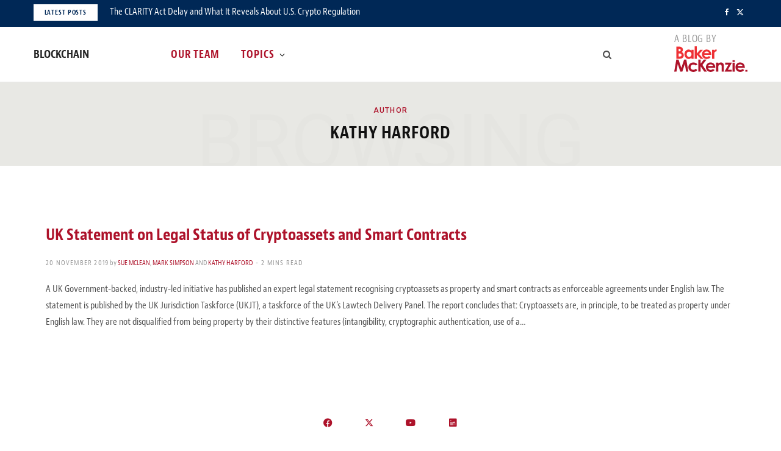

--- FILE ---
content_type: text/html; charset=UTF-8
request_url: https://blockchain.bakermckenzie.com/author/kathy-harford/
body_size: 13601
content:
<!DOCTYPE html>
<html lang="en-US">

<head>

	<meta charset="UTF-8" />
	<meta http-equiv="x-ua-compatible" content="ie=edge" />
	<meta name="viewport" content="width=device-width, initial-scale=1" />
	<link rel="profile" href="http://gmpg.org/xfn/11" />
	
	<meta name='robots' content='index, follow, max-image-preview:large' />

	<!-- This site is optimized with the Yoast SEO Premium plugin v26.7 (Yoast SEO v26.7) - https://yoast.com/wordpress/plugins/seo/ -->
	<title>Kathy Harford, Author at Blockchain</title>
	<meta property="og:locale" content="en_US" />
	<meta property="og:type" content="profile" />
	<meta property="og:title" content="Kathy Harford, Author at Blockchain" />
	<meta property="og:url" content="https://blockchain.bakermckenzie.com/author/kathy-harford/" />
	<meta property="og:site_name" content="Blockchain" />
	<meta name="twitter:card" content="summary_large_image" />
	<script type="application/ld+json" class="yoast-schema-graph">{"@context":"https://schema.org","@graph":[{"@type":"WebSite","@id":"https://blockchain.bakermckenzie.com/#website","url":"https://blockchain.bakermckenzie.com/","name":"Blockchain","description":"","potentialAction":[{"@type":"SearchAction","target":{"@type":"EntryPoint","urlTemplate":"https://blockchain.bakermckenzie.com/?s={search_term_string}"},"query-input":{"@type":"PropertyValueSpecification","valueRequired":true,"valueName":"search_term_string"}}],"inLanguage":"en-US"}]}</script>
	<!-- / Yoast SEO Premium plugin. -->


<link rel='dns-prefetch' href='//fonts.googleapis.com' />
<link rel="alternate" type="application/rss+xml" title="Blockchain &raquo; Feed" href="https://blockchain.bakermckenzie.com/feed/" />
<link rel="alternate" type="application/rss+xml" title="Blockchain &raquo; Comments Feed" href="https://blockchain.bakermckenzie.com/comments/feed/" />
<link rel="alternate" type="application/rss+xml" title="Blockchain &raquo; Posts by Kathy Harford Feed" href="https://blockchain.bakermckenzie.com/author/kathy-harford/feed/" />
<style id='wp-img-auto-sizes-contain-inline-css' type='text/css'>
img:is([sizes=auto i],[sizes^="auto," i]){contain-intrinsic-size:3000px 1500px}
/*# sourceURL=wp-img-auto-sizes-contain-inline-css */
</style>
<link rel='stylesheet' id='contentberg-core-css' href='https://blockchain.bakermckenzie.com/wp-content/themes/contentberg/style.css?ver=3d4b11f6ee2a89fd5ace87c910cee04b' type='text/css' media='all' />
<style id='wp-emoji-styles-inline-css' type='text/css'>

	img.wp-smiley, img.emoji {
		display: inline !important;
		border: none !important;
		box-shadow: none !important;
		height: 1em !important;
		width: 1em !important;
		margin: 0 0.07em !important;
		vertical-align: -0.1em !important;
		background: none !important;
		padding: 0 !important;
	}
/*# sourceURL=wp-emoji-styles-inline-css */
</style>
<style id='wp-block-library-inline-css' type='text/css'>
:root{
  --wp-block-synced-color:#7a00df;
  --wp-block-synced-color--rgb:122, 0, 223;
  --wp-bound-block-color:var(--wp-block-synced-color);
  --wp-editor-canvas-background:#ddd;
  --wp-admin-theme-color:#007cba;
  --wp-admin-theme-color--rgb:0, 124, 186;
  --wp-admin-theme-color-darker-10:#006ba1;
  --wp-admin-theme-color-darker-10--rgb:0, 107, 160.5;
  --wp-admin-theme-color-darker-20:#005a87;
  --wp-admin-theme-color-darker-20--rgb:0, 90, 135;
  --wp-admin-border-width-focus:2px;
}
@media (min-resolution:192dpi){
  :root{
    --wp-admin-border-width-focus:1.5px;
  }
}
.wp-element-button{
  cursor:pointer;
}

:root .has-very-light-gray-background-color{
  background-color:#eee;
}
:root .has-very-dark-gray-background-color{
  background-color:#313131;
}
:root .has-very-light-gray-color{
  color:#eee;
}
:root .has-very-dark-gray-color{
  color:#313131;
}
:root .has-vivid-green-cyan-to-vivid-cyan-blue-gradient-background{
  background:linear-gradient(135deg, #00d084, #0693e3);
}
:root .has-purple-crush-gradient-background{
  background:linear-gradient(135deg, #34e2e4, #4721fb 50%, #ab1dfe);
}
:root .has-hazy-dawn-gradient-background{
  background:linear-gradient(135deg, #faaca8, #dad0ec);
}
:root .has-subdued-olive-gradient-background{
  background:linear-gradient(135deg, #fafae1, #67a671);
}
:root .has-atomic-cream-gradient-background{
  background:linear-gradient(135deg, #fdd79a, #004a59);
}
:root .has-nightshade-gradient-background{
  background:linear-gradient(135deg, #330968, #31cdcf);
}
:root .has-midnight-gradient-background{
  background:linear-gradient(135deg, #020381, #2874fc);
}
:root{
  --wp--preset--font-size--normal:16px;
  --wp--preset--font-size--huge:42px;
}

.has-regular-font-size{
  font-size:1em;
}

.has-larger-font-size{
  font-size:2.625em;
}

.has-normal-font-size{
  font-size:var(--wp--preset--font-size--normal);
}

.has-huge-font-size{
  font-size:var(--wp--preset--font-size--huge);
}

.has-text-align-center{
  text-align:center;
}

.has-text-align-left{
  text-align:left;
}

.has-text-align-right{
  text-align:right;
}

.has-fit-text{
  white-space:nowrap !important;
}

#end-resizable-editor-section{
  display:none;
}

.aligncenter{
  clear:both;
}

.items-justified-left{
  justify-content:flex-start;
}

.items-justified-center{
  justify-content:center;
}

.items-justified-right{
  justify-content:flex-end;
}

.items-justified-space-between{
  justify-content:space-between;
}

.screen-reader-text{
  border:0;
  clip-path:inset(50%);
  height:1px;
  margin:-1px;
  overflow:hidden;
  padding:0;
  position:absolute;
  width:1px;
  word-wrap:normal !important;
}

.screen-reader-text:focus{
  background-color:#ddd;
  clip-path:none;
  color:#444;
  display:block;
  font-size:1em;
  height:auto;
  left:5px;
  line-height:normal;
  padding:15px 23px 14px;
  text-decoration:none;
  top:5px;
  width:auto;
  z-index:100000;
}
html :where(.has-border-color){
  border-style:solid;
}

html :where([style*=border-top-color]){
  border-top-style:solid;
}

html :where([style*=border-right-color]){
  border-right-style:solid;
}

html :where([style*=border-bottom-color]){
  border-bottom-style:solid;
}

html :where([style*=border-left-color]){
  border-left-style:solid;
}

html :where([style*=border-width]){
  border-style:solid;
}

html :where([style*=border-top-width]){
  border-top-style:solid;
}

html :where([style*=border-right-width]){
  border-right-style:solid;
}

html :where([style*=border-bottom-width]){
  border-bottom-style:solid;
}

html :where([style*=border-left-width]){
  border-left-style:solid;
}
html :where(img[class*=wp-image-]){
  height:auto;
  max-width:100%;
}
:where(figure){
  margin:0 0 1em;
}

html :where(.is-position-sticky){
  --wp-admin--admin-bar--position-offset:var(--wp-admin--admin-bar--height, 0px);
}

@media screen and (max-width:600px){
  html :where(.is-position-sticky){
    --wp-admin--admin-bar--position-offset:0px;
  }
}

/*# sourceURL=wp-block-library-inline-css */
</style><style id='global-styles-inline-css' type='text/css'>
:root{--wp--preset--aspect-ratio--square: 1;--wp--preset--aspect-ratio--4-3: 4/3;--wp--preset--aspect-ratio--3-4: 3/4;--wp--preset--aspect-ratio--3-2: 3/2;--wp--preset--aspect-ratio--2-3: 2/3;--wp--preset--aspect-ratio--16-9: 16/9;--wp--preset--aspect-ratio--9-16: 9/16;--wp--preset--color--black: #000000;--wp--preset--color--cyan-bluish-gray: #abb8c3;--wp--preset--color--white: #ffffff;--wp--preset--color--pale-pink: #f78da7;--wp--preset--color--vivid-red: #cf2e2e;--wp--preset--color--luminous-vivid-orange: #ff6900;--wp--preset--color--luminous-vivid-amber: #fcb900;--wp--preset--color--light-green-cyan: #7bdcb5;--wp--preset--color--vivid-green-cyan: #00d084;--wp--preset--color--pale-cyan-blue: #8ed1fc;--wp--preset--color--vivid-cyan-blue: #0693e3;--wp--preset--color--vivid-purple: #9b51e0;--wp--preset--gradient--vivid-cyan-blue-to-vivid-purple: linear-gradient(135deg,rgb(6,147,227) 0%,rgb(155,81,224) 100%);--wp--preset--gradient--light-green-cyan-to-vivid-green-cyan: linear-gradient(135deg,rgb(122,220,180) 0%,rgb(0,208,130) 100%);--wp--preset--gradient--luminous-vivid-amber-to-luminous-vivid-orange: linear-gradient(135deg,rgb(252,185,0) 0%,rgb(255,105,0) 100%);--wp--preset--gradient--luminous-vivid-orange-to-vivid-red: linear-gradient(135deg,rgb(255,105,0) 0%,rgb(207,46,46) 100%);--wp--preset--gradient--very-light-gray-to-cyan-bluish-gray: linear-gradient(135deg,rgb(238,238,238) 0%,rgb(169,184,195) 100%);--wp--preset--gradient--cool-to-warm-spectrum: linear-gradient(135deg,rgb(74,234,220) 0%,rgb(151,120,209) 20%,rgb(207,42,186) 40%,rgb(238,44,130) 60%,rgb(251,105,98) 80%,rgb(254,248,76) 100%);--wp--preset--gradient--blush-light-purple: linear-gradient(135deg,rgb(255,206,236) 0%,rgb(152,150,240) 100%);--wp--preset--gradient--blush-bordeaux: linear-gradient(135deg,rgb(254,205,165) 0%,rgb(254,45,45) 50%,rgb(107,0,62) 100%);--wp--preset--gradient--luminous-dusk: linear-gradient(135deg,rgb(255,203,112) 0%,rgb(199,81,192) 50%,rgb(65,88,208) 100%);--wp--preset--gradient--pale-ocean: linear-gradient(135deg,rgb(255,245,203) 0%,rgb(182,227,212) 50%,rgb(51,167,181) 100%);--wp--preset--gradient--electric-grass: linear-gradient(135deg,rgb(202,248,128) 0%,rgb(113,206,126) 100%);--wp--preset--gradient--midnight: linear-gradient(135deg,rgb(2,3,129) 0%,rgb(40,116,252) 100%);--wp--preset--font-size--small: 13px;--wp--preset--font-size--medium: 20px;--wp--preset--font-size--large: 36px;--wp--preset--font-size--x-large: 42px;--wp--preset--spacing--20: 0.44rem;--wp--preset--spacing--30: 0.67rem;--wp--preset--spacing--40: 1rem;--wp--preset--spacing--50: 1.5rem;--wp--preset--spacing--60: 2.25rem;--wp--preset--spacing--70: 3.38rem;--wp--preset--spacing--80: 5.06rem;--wp--preset--shadow--natural: 6px 6px 9px rgba(0, 0, 0, 0.2);--wp--preset--shadow--deep: 12px 12px 50px rgba(0, 0, 0, 0.4);--wp--preset--shadow--sharp: 6px 6px 0px rgba(0, 0, 0, 0.2);--wp--preset--shadow--outlined: 6px 6px 0px -3px rgb(255, 255, 255), 6px 6px rgb(0, 0, 0);--wp--preset--shadow--crisp: 6px 6px 0px rgb(0, 0, 0);}:where(.is-layout-flex){gap: 0.5em;}:where(.is-layout-grid){gap: 0.5em;}body .is-layout-flex{display: flex;}.is-layout-flex{flex-wrap: wrap;align-items: center;}.is-layout-flex > :is(*, div){margin: 0;}body .is-layout-grid{display: grid;}.is-layout-grid > :is(*, div){margin: 0;}:where(.wp-block-columns.is-layout-flex){gap: 2em;}:where(.wp-block-columns.is-layout-grid){gap: 2em;}:where(.wp-block-post-template.is-layout-flex){gap: 1.25em;}:where(.wp-block-post-template.is-layout-grid){gap: 1.25em;}.has-black-color{color: var(--wp--preset--color--black) !important;}.has-cyan-bluish-gray-color{color: var(--wp--preset--color--cyan-bluish-gray) !important;}.has-white-color{color: var(--wp--preset--color--white) !important;}.has-pale-pink-color{color: var(--wp--preset--color--pale-pink) !important;}.has-vivid-red-color{color: var(--wp--preset--color--vivid-red) !important;}.has-luminous-vivid-orange-color{color: var(--wp--preset--color--luminous-vivid-orange) !important;}.has-luminous-vivid-amber-color{color: var(--wp--preset--color--luminous-vivid-amber) !important;}.has-light-green-cyan-color{color: var(--wp--preset--color--light-green-cyan) !important;}.has-vivid-green-cyan-color{color: var(--wp--preset--color--vivid-green-cyan) !important;}.has-pale-cyan-blue-color{color: var(--wp--preset--color--pale-cyan-blue) !important;}.has-vivid-cyan-blue-color{color: var(--wp--preset--color--vivid-cyan-blue) !important;}.has-vivid-purple-color{color: var(--wp--preset--color--vivid-purple) !important;}.has-black-background-color{background-color: var(--wp--preset--color--black) !important;}.has-cyan-bluish-gray-background-color{background-color: var(--wp--preset--color--cyan-bluish-gray) !important;}.has-white-background-color{background-color: var(--wp--preset--color--white) !important;}.has-pale-pink-background-color{background-color: var(--wp--preset--color--pale-pink) !important;}.has-vivid-red-background-color{background-color: var(--wp--preset--color--vivid-red) !important;}.has-luminous-vivid-orange-background-color{background-color: var(--wp--preset--color--luminous-vivid-orange) !important;}.has-luminous-vivid-amber-background-color{background-color: var(--wp--preset--color--luminous-vivid-amber) !important;}.has-light-green-cyan-background-color{background-color: var(--wp--preset--color--light-green-cyan) !important;}.has-vivid-green-cyan-background-color{background-color: var(--wp--preset--color--vivid-green-cyan) !important;}.has-pale-cyan-blue-background-color{background-color: var(--wp--preset--color--pale-cyan-blue) !important;}.has-vivid-cyan-blue-background-color{background-color: var(--wp--preset--color--vivid-cyan-blue) !important;}.has-vivid-purple-background-color{background-color: var(--wp--preset--color--vivid-purple) !important;}.has-black-border-color{border-color: var(--wp--preset--color--black) !important;}.has-cyan-bluish-gray-border-color{border-color: var(--wp--preset--color--cyan-bluish-gray) !important;}.has-white-border-color{border-color: var(--wp--preset--color--white) !important;}.has-pale-pink-border-color{border-color: var(--wp--preset--color--pale-pink) !important;}.has-vivid-red-border-color{border-color: var(--wp--preset--color--vivid-red) !important;}.has-luminous-vivid-orange-border-color{border-color: var(--wp--preset--color--luminous-vivid-orange) !important;}.has-luminous-vivid-amber-border-color{border-color: var(--wp--preset--color--luminous-vivid-amber) !important;}.has-light-green-cyan-border-color{border-color: var(--wp--preset--color--light-green-cyan) !important;}.has-vivid-green-cyan-border-color{border-color: var(--wp--preset--color--vivid-green-cyan) !important;}.has-pale-cyan-blue-border-color{border-color: var(--wp--preset--color--pale-cyan-blue) !important;}.has-vivid-cyan-blue-border-color{border-color: var(--wp--preset--color--vivid-cyan-blue) !important;}.has-vivid-purple-border-color{border-color: var(--wp--preset--color--vivid-purple) !important;}.has-vivid-cyan-blue-to-vivid-purple-gradient-background{background: var(--wp--preset--gradient--vivid-cyan-blue-to-vivid-purple) !important;}.has-light-green-cyan-to-vivid-green-cyan-gradient-background{background: var(--wp--preset--gradient--light-green-cyan-to-vivid-green-cyan) !important;}.has-luminous-vivid-amber-to-luminous-vivid-orange-gradient-background{background: var(--wp--preset--gradient--luminous-vivid-amber-to-luminous-vivid-orange) !important;}.has-luminous-vivid-orange-to-vivid-red-gradient-background{background: var(--wp--preset--gradient--luminous-vivid-orange-to-vivid-red) !important;}.has-very-light-gray-to-cyan-bluish-gray-gradient-background{background: var(--wp--preset--gradient--very-light-gray-to-cyan-bluish-gray) !important;}.has-cool-to-warm-spectrum-gradient-background{background: var(--wp--preset--gradient--cool-to-warm-spectrum) !important;}.has-blush-light-purple-gradient-background{background: var(--wp--preset--gradient--blush-light-purple) !important;}.has-blush-bordeaux-gradient-background{background: var(--wp--preset--gradient--blush-bordeaux) !important;}.has-luminous-dusk-gradient-background{background: var(--wp--preset--gradient--luminous-dusk) !important;}.has-pale-ocean-gradient-background{background: var(--wp--preset--gradient--pale-ocean) !important;}.has-electric-grass-gradient-background{background: var(--wp--preset--gradient--electric-grass) !important;}.has-midnight-gradient-background{background: var(--wp--preset--gradient--midnight) !important;}.has-small-font-size{font-size: var(--wp--preset--font-size--small) !important;}.has-medium-font-size{font-size: var(--wp--preset--font-size--medium) !important;}.has-large-font-size{font-size: var(--wp--preset--font-size--large) !important;}.has-x-large-font-size{font-size: var(--wp--preset--font-size--x-large) !important;}
/*# sourceURL=global-styles-inline-css */
</style>
<style id='core-block-supports-inline-css' type='text/css'>
/**
 * Core styles: block-supports
 */

/*# sourceURL=core-block-supports-inline-css */
</style>

<style id='classic-theme-styles-inline-css' type='text/css'>
/**
 * These rules are needed for backwards compatibility.
 * They should match the button element rules in the base theme.json file.
 */
.wp-block-button__link {
	color: #ffffff;
	background-color: #32373c;
	border-radius: 9999px; /* 100% causes an oval, but any explicit but really high value retains the pill shape. */

	/* This needs a low specificity so it won't override the rules from the button element if defined in theme.json. */
	box-shadow: none;
	text-decoration: none;

	/* The extra 2px are added to size solids the same as the outline versions.*/
	padding: calc(0.667em + 2px) calc(1.333em + 2px);

	font-size: 1.125em;
}

.wp-block-file__button {
	background: #32373c;
	color: #ffffff;
	text-decoration: none;
}

/*# sourceURL=/wp-includes/css/classic-themes.css */
</style>
<link rel='stylesheet' id='mpp_gutenberg-css' href='https://blockchain.bakermckenzie.com/wp-content/plugins/metronet-profile-picture/dist/blocks.style.build.css?ver=3b68bc3a960acb3490882d9ca04e51af' type='text/css' media='all' />
<link rel='stylesheet' id='contact-form-7-css' href='https://blockchain.bakermckenzie.com/wp-content/plugins/contact-form-7/includes/css/styles.css?ver=7f51b54a3fc05c25effb04f483552de7' type='text/css' media='all' />
<link rel='stylesheet' id='contentberg-fonts-css' href='https://fonts.googleapis.com/css?family=Roboto%3A400%2C500%2C700%7CPT+Serif%3A400%2C400i%2C600%7CIBM+Plex+Serif%3A500' type='text/css' media='all' />
<link rel='stylesheet' id='contentberg-icons-css' href='https://blockchain.bakermckenzie.com/wp-content/themes/contentberg/css/icons/icons.css?ver=3d4b11f6ee2a89fd5ace87c910cee04b' type='text/css' media='all' />
<link rel='stylesheet' id='contentberg-lightbox-css' href='https://blockchain.bakermckenzie.com/wp-content/themes/contentberg/css/lightbox.css?ver=3d4b11f6ee2a89fd5ace87c910cee04b' type='text/css' media='all' />
<link rel='stylesheet' id='style_login_widget-css' href='https://blockchain.bakermckenzie.com/wp-content/plugins/miniorange-oauth-oidc-single-sign-on/resources/css/style_login_widget.css?ver=6e0728ebb67d668afa587a54f804e703' type='text/css' media='all' />
<link rel='stylesheet' id='contentberg-child-css' href='https://blockchain.bakermckenzie.com/wp-content/themes/contentberg-child/style.css?ver=3d4b11f6ee2a89fd5ace87c910cee04b' type='text/css' media='all' />
<script type="text/javascript" src="https://blockchain.bakermckenzie.com/wp-includes/js/jquery/jquery.js?ver=8a0c4faa9771445189035ca844487507" id="jquery-core-js"></script>
<script type="text/javascript" src="https://blockchain.bakermckenzie.com/wp-includes/js/jquery/jquery-migrate.js?ver=83e266cb1712b47c265f77a8f9e18451" id="jquery-migrate-js"></script>
<link rel="https://api.w.org/" href="https://blockchain.bakermckenzie.com/wp-json/" /><link rel="alternate" title="JSON" type="application/json" href="https://blockchain.bakermckenzie.com/wp-json/wp/v2/users/545" /><link rel="EditURI" type="application/rsd+xml" title="RSD" href="https://blockchain.bakermckenzie.com/xmlrpc.php?rsd" />
<!-- Google tag (gtag.js) -->
<script async src="https://www.googletagmanager.com/gtag/js?id=G-ZHHM0BDCNW"></script>
<script>
	window.dataLayer = window.dataLayer || [];
	function gtag(){dataLayer.push(arguments);}
	gtag('js', new Date());

	gtag('config', 'G-ZHHM0BDCNW');
</script><script>var Sphere_Plugin = {"ajaxurl":"https:\/\/blockchain.bakermckenzie.com\/wp-admin\/admin-ajax.php"};</script>
		<script>
		var BunyadSchemeKey = 'bunyad-scheme';
		(() => {
			const d = document.documentElement;
			const c = d.classList;
			var scheme = localStorage.getItem(BunyadSchemeKey);
			
			if (scheme) {
				d.dataset.origClass = c;
				scheme === 'dark' ? c.remove('s-light', 'site-s-light') : c.remove('s-dark', 'site-s-dark');
				c.add('site-s-' + scheme, 's-' + scheme);
			}
		})();
		</script>
		<!-- BEGIN Adobe Fonts for WordPress --><!-- END Adobe Fonts for WordPress --><noscript><style> .wpb_animate_when_almost_visible { opacity: 1; }</style></noscript>
</head>

<body class="archive author author-kathy-harford author-545 wp-theme-contentberg wp-child-theme-contentberg-child no-sidebar has-lb wpb-js-composer js-comp-ver-6.9.0 vc_responsive">


<div class="main-wrap">

	
		
		
<header id="main-head" class="main-head head-nav-below has-search-overlay compact">

	
	<div class="top-bar dark top-bar-b cf">
	
		<div class="top-bar-content" data-sticky-bar="smart">
			<div class="wrap cf">
			
			<span class="mobile-nav"><i class="tsi tsi-bars"></i></span>
			
						
			<div class="posts-ticker">
				<span class="heading">Latest Posts</span>

				<ul>
										
										
						<li><a href="https://blockchain.bakermckenzie.com/2026/01/16/the-clarity-act-delay-and-what-it-reveals-about-u-s-crypto-regulation/" title="The CLARITY Act Delay and What It Reveals About U.S. Crypto Regulation">The CLARITY Act Delay and What It Reveals About U.S. Crypto Regulation</a></li>
					
										
						<li><a href="https://blockchain.bakermckenzie.com/2026/01/06/in-a-case-that-other-celebrities-paid-to-settle-mark-cuban-is-successful-in-having-the-lawsuit-dismissed/" title="In a Case That Other Celebrities Paid to Settle, Mark Cuban is Successful in Having the Lawsuit Dismissed">In a Case That Other Celebrities Paid to Settle, Mark Cuban is Successful in Having the Lawsuit Dismissed</a></li>
					
										
						<li><a href="https://blockchain.bakermckenzie.com/2025/12/29/sec-provides-guidance-on-the-custody-of-crypto-asset-securities-by-broker-dealers/" title="SEC Provides Guidance on the Custody of Crypto Asset Securities by Broker-Dealers">SEC Provides Guidance on the Custody of Crypto Asset Securities by Broker-Dealers</a></li>
					
										
						<li><a href="https://blockchain.bakermckenzie.com/2025/12/16/texas-becomes-first-state-to-make-bitcoin-reserve-purchase/" title="Texas Becomes First State to Make Bitcoin Reserve Purchase">Texas Becomes First State to Make Bitcoin Reserve Purchase</a></li>
					
										
						<li><a href="https://blockchain.bakermckenzie.com/2025/12/10/cftc-announcement-paves-the-way-for-spot-crypto-trading-on-u-s-regulated-exchanges/" title="CFTC Announcement Paves the Way for Spot Crypto Trading on U.S. Regulated Exchanges">CFTC Announcement Paves the Way for Spot Crypto Trading on U.S. Regulated Exchanges</a></li>
					
										
						<li><a href="https://blockchain.bakermckenzie.com/2025/11/24/australian-securities-and-investments-commission-releases-key-updates-to-digital-asset-guidance-in-info-225-and-issues-no-action-letter/" title="Australian Securities and Investments Commission Releases Key Updates to Digital Asset Guidance in INFO 225 and Issues No Action Letter">Australian Securities and Investments Commission Releases Key Updates to Digital Asset Guidance in INFO 225 and Issues No Action Letter</a></li>
					
										
						<li><a href="https://blockchain.bakermckenzie.com/2025/11/18/the-canadian-federal-government-2025-budget-proposes-to-create-a-legislative-regime-governing-fiat-backed-stablecoins/" title="The Canadian Federal Government 2025 Budget Proposes to Create a Legislative Regime Governing Fiat-backed Stablecoins">The Canadian Federal Government 2025 Budget Proposes to Create a Legislative Regime Governing Fiat-backed Stablecoins</a></li>
					
										
						<li><a href="https://blockchain.bakermckenzie.com/2025/11/06/csa-issues-reminder-on-crypto-lending-rules/" title="CSA Issues Reminder on Crypto Lending Rules">CSA Issues Reminder on Crypto Lending Rules</a></li>
					
										
									</ul>
			</div>
			
						
						
			
							
			<div class="actions">
				<div class="search-action cf">
				
					
	
	<form method="get" class="search-form" action="https://blockchain.bakermckenzie.com/">
		<span class="screen-reader-text">Search for:</span>

		<button type="submit" class="search-submit"><i class="tsi tsi-search"></i></button>
		<input type="search" class="search-field" name="s" placeholder="Search" value="" required />
								
	</form>

					
				</div>
			</div>
			
						
			
			
	
		<ul class="social-icons cf">
		
					
			<li><a href="https://www.facebook.com/officialbakermckenzie/" class="tsi tsi-facebook" target="_blank"><span class="visuallyhidden">Facebook</span></a></li>
									
					
			<li><a href="https://twitter.com/bakermckenzie" class="tsi tsi-twitter" target="_blank"><span class="visuallyhidden">X (Twitter)</span></a></li>
									
					
		</ul>
	
								
			</div>			
		</div>
		
	</div>

	<div class="inner inner-head" data-sticky-bar="smart">
				<div class="wrap cf">
						<a class="blog-by-baker-logo" href="https://www.bakermckenzie.com"></a>
		
				<div class="title ts-logo">
		
		<a href="https://blockchain.bakermckenzie.com/" title="Blockchain" rel="home">
		
					
			<span class="text-logo">Blockchain</span>
			
				
		</a>
	
	</div>	
			<div class="navigation-wrap inline">
								
				<nav class="navigation inline light" data-sticky-bar="smart">
					<div class="menu-categories-menu-container"><ul id="menu-categories-menu" class="menu"><li id="menu-item-575" class="menu-item menu-item-type-post_type menu-item-object-page menu-item-575"><a href="https://blockchain.bakermckenzie.com/our-team/">Our Team</a></li>
<li id="menu-item-576" class="menu-item menu-item-type-custom menu-item-object-custom menu-item-has-children menu-item-576"><a href="#">Topics</a>
<ul class="sub-menu">
	<li id="menu-item-49" class="menu-item menu-item-type-taxonomy menu-item-object-category menu-cat-9 menu-item-49"><a href="https://blockchain.bakermckenzie.com/category/cryptocurrency/">Cryptocurrency</a></li>
	<li id="menu-item-50" class="menu-item menu-item-type-taxonomy menu-item-object-category menu-cat-10 menu-item-50"><a href="https://blockchain.bakermckenzie.com/category/ico/">ICO</a></li>
	<li id="menu-item-100" class="menu-item menu-item-type-taxonomy menu-item-object-category menu-cat-11 menu-item-100"><a href="https://blockchain.bakermckenzie.com/category/litigation/">Litigation</a></li>
	<li id="menu-item-51" class="menu-item menu-item-type-taxonomy menu-item-object-category menu-cat-13 menu-item-51"><a href="https://blockchain.bakermckenzie.com/category/sec/">SEC</a></li>
	<li id="menu-item-52" class="menu-item menu-item-type-taxonomy menu-item-object-category menu-cat-14 menu-item-52"><a href="https://blockchain.bakermckenzie.com/category/securities/">Securities</a></li>
</ul>
</li>
		
		<li class="nav-icons">
			
			
			
						
			<a href="#" title="Search" class="search-link"><i class="tsi tsi-search"></i></a>
			
			<div class="search-box-overlay">
				
	
	<form method="get" class="search-form" action="https://blockchain.bakermckenzie.com/">
		<span class="screen-reader-text">Search for:</span>

		<button type="submit" class="search-submit"><i class="tsi tsi-search"></i></button>
		<input type="search" class="search-field" name="s" placeholder="Type and press enter" value="" required />
								
	</form>

			</div>
			
					</li>
		
		</ul></div>				</nav>
				
							</div>
			
		</div>

		<div class="sub-nav-wrap wrap">
			
		</div>
	</div>

</header> <!-- .main-head -->

	
		
	
	<div class="archive-head">
	
			
			
		
		
			
		<span class="sub-title">Author</span>
		<h2 class="title">Kathy Harford</h2>
		
		<i class="background">Browsing</i>
		
			
	</div>

	
	<div class="main wrap">
		<div class="ts-row cf">
			<div class="col-8 main-content cf">
		
			
<div class="posts-container posts-large cf">


	<div class="posts-wrap">
	
			
		
<article id="post-544" class="post-main large-post post-544 post type-post status-publish format-standard category-cryptoassets category-smart-contracts category-uk">
	
	<header class="post-header cf">

						
		<div class="featured">
		
								<div class="default-hero-image">
											</div>

					</div>		
			<div class="post-meta post-meta-b">
		
			
		
					
			
			<h2 class="post-title-alt">
							
					<a href="https://blockchain.bakermckenzie.com/2019/11/20/uk-statement-on-legal-status-of-cryptoassets-and-smart-contracts/">UK Statement on Legal Status of Cryptoassets and Smart Contracts</a>
					
							</h2>
			
				
		<div class="below">
		
							<a href="https://blockchain.bakermckenzie.com/2019/11/20/uk-statement-on-legal-status-of-cryptoassets-and-smart-contracts/" class="meta-item date-link"><time class="post-date" datetime="2019-11-20T14:44:10+00:00">20 November 2019</time></a>
						
					
				<span class="post-author"><span class="by">by</span> <a href="https://blockchain.bakermckenzie.com/author/sue-mclean/" title="Posts by Sue McLean" class="author url fn" rel="author">Sue McLean</a>, <a href="https://blockchain.bakermckenzie.com/author/mark-simpson/" title="Posts by Mark Simpson" class="author url fn" rel="author">Mark Simpson</a> and <a href="https://blockchain.bakermckenzie.com/author/kathy-harford/" title="Posts by Kathy Harford" class="author url fn" rel="author">Kathy Harford</a></span>
				<span class="meta-sep"></span>
			
							<span class="meta-item read-time">2 Mins Read</span>
					
		</div>
		
	</div>		
	</header><!-- .post-header -->

	<div class="post-content description cf post-excerpt">
		
		<p>A UK Government-backed, industry-led initiative has published an expert legal statement recognising cryptoassets as property and smart contracts as enforceable agreements under English law. The statement is published by the UK Jurisdiction Taskforce (UKJT), a taskforce of the UK&#8217;s Lawtech Delivery Panel. The report concludes that: Cryptoassets are, in principle, to be treated as property under English law. They are not disqualified from being property by their distinctive features (intangibility, cryptographic authentication, use of a&hellip;</p>
		
		
	</div><!-- .post-content -->
	
	
			
</article>
		
	
	</div>
	
	

	
	

	

</div>	
			</div> <!-- .main-content -->
			
						
		</div> <!-- .ts-row -->
	</div> <!-- .main -->


	
	
	<footer class="main-footer bold bold-light">
		
				
		
				
		

				
		<section class="lower-footer cf">
			<div class="wrap">
			
				<ul class="social-icons">
					
												<li>
								<a href="https://www.facebook.com/officialbakermckenzie/" class="social-link" target="_blank" title="Facebook">
									<i class="fa fa-facebook"></i>
									<span class="label">Facebook</span>
								</a>
							</li>
						
												<li>
								<a href="https://twitter.com/bakermckenzie" class="social-link" target="_blank" title="X (Twitter)">
									<i class="fa fa-twitter"></i>
									<span class="label">X (Twitter)</span>
								</a>
							</li>
						
												<li>
								<a href="https://www.youtube.com/channel/UCNwVm6JiAPjNjYQ2lgBJcpw" class="social-link" target="_blank" title="YouTube">
									<i class="fa fa-youtube-play"></i>
									<span class="label">YouTube</span>
								</a>
							</li>
						
												<li>
								<a href="https://www.linkedin.com/company/baker-&#038;-mckenzie/" class="social-link" target="_blank" title="LinkedIn">
									<i class="fa fa-linkedin"></i>
									<span class="label">LinkedIn</span>
								</a>
							</li>
						
							
				</ul>
				
				<p class="copyright">
						&copy; Copyright 2026 &ndash; Blockchain				</p>
			
				
						<div class="links">	
							<div class="menu-footer-links-container">
								<ul id="menu-footer-links" class="menu">
									<li id="menu-item-921" class="menu-item">
										<a href="https://www.bakermckenzie.com/disclaimers/" target="_blank">Disclaimers</a>
									</li>
									<li id="menu-item-922" class="menu-item">
										<a href="http://www.bakermckenzie.com/privacy/" target="_blank">Privacy Statement</a></li>
									<li id="menu-item-923" class="menu-item">
										Attorney Advertising
									</li>
								</ul>
							</div>
						</div>
				
				
				<p class="disclaimer">
									</p>

									<div class="to-top">
						<a href="#" class="back-to-top"><i class="fa fa-angle-up"></i> Top</a>
					</div>
									
			</div>
		</section>
		
				
		
	</footer>	
	
</div> <!-- .main-wrap -->



<div class="mobile-menu-container off-canvas" id="mobile-menu">

	<a href="#" class="close"><i class="tsi tsi-times"></i></a>
	
	<div class="logo ts-logo">
			</div>
	
		
		<ul class="mobile-menu"></ul>

	</div>


<script type="speculationrules">
{"prefetch":[{"source":"document","where":{"and":[{"href_matches":"/*"},{"not":{"href_matches":["/wp-*.php","/wp-admin/*","/wp-content/uploads/sites/30/*","/wp-content/*","/wp-content/plugins/*","/wp-content/themes/contentberg-child/*","/wp-content/themes/contentberg/*","/*\\?(.+)"]}},{"not":{"selector_matches":"a[rel~=\"nofollow\"]"}},{"not":{"selector_matches":".no-prefetch, .no-prefetch a"}}]},"eagerness":"conservative"}]}
</script>
			<script>
				function convert_to_url(obj) {
					return Object
					.keys(obj)
					.map(k => `${encodeURIComponent(k)}=${encodeURIComponent(obj[k])}`)
					.join('&');
				}

				function pass_to_backend() {
					if(window.location.hash) {
						var hash = window.location.hash;
						var elements = {};
						hash.split("#")[1].split("&").forEach(element => {
							var vars = element.split("=");
							elements[vars[0]] = vars[1];
						});
						if(("access_token" in elements) || ("id_token" in elements) || ("token" in elements)) {
							if(window.location.href.indexOf("?") !== -1) {
								window.location = (window.location.href.split("?")[0] + window.location.hash).split('#')[0] + "?" + convert_to_url(elements);
							} else {
								window.location = window.location.href.split('#')[0] + "?" + convert_to_url(elements);
							}
						}
					}
				}

				pass_to_backend();
			</script>

		<script type="text/javascript">
	/*<![CDATA[*/
	(function () {
			var sz = document.createElement("script"); sz.type = "text/javascript"; sz.async = true;
			sz.src = "//us2.siteimprove.com/js/siteanalyze_61281923.js";
			var s = document.getElementsByTagName("script")[0]; s.parentNode.insertBefore(sz, s);
	})();
	/*]]>*/
	</script> <script>
	(function ($) {

	$("body").on("click", ".likes-count", function() {
		console.log("Liked");
        var like = $(this);
        if (like.hasClass("voted")) {
            return false;
    }
    $.post(Sphere_Plugin.ajaxurl, {action: "sphere_likes", id: $(this).data("id")}, function(data) {

    if (data === Object(data)) {
    	like.addClass("voted animate").find(".number").html(data.count);
    }
    }, "json");
    return false;
	});
	})(jQuery);
	</script> <script>
	(function ($) {

		var $tableControls = $("#tableControls");
		var $table = $(".ninja_table_pro").first();
		
		if ($tableControls.length > 0 && $table){
			
			var tableId = $table.attr("id");

			$("thead tr.footable-header th", $table).each(function( index ) {
			
				if (index > 0){
					var headerText = $(this).text();
					var $listItem = $("<li>", {"class": "listControl"});
					var controlId = index + 1;
					var $checkbox = $("<input>", {"class": "hidecol", type: "checkbox", id: "col_" + controlId});
					var $label = $("<label>", {"class": "hideLabel", for: "col_" + controlId});
					var $checkspan = $("<span>", {"class": "checkmark"});
					$label = $label.append($checkbox).append($checkspan).append(headerText);
					var $listElement = $listItem.append($label);
					$tableControls.append($listElement);
				}
	
			});

			//Hide cols initially
			setTimeout(function(){
				$(`#${tableId} td:nth-child(n+2)`).hide();
				$(`#${tableId} th:nth-child(n+2)`).hide();
			}, 5);

			// Checkbox click
			$(".hidecol").click(function(){
		
				var id = this.id;
				var splitid = id.split("_");
				var colno = splitid[1];
				var checked = true;
				
				// Checking Checkbox state
				if($(this).is(":checked")){
					checked = true;
				}else{
					checked = false;
				}
				setTimeout(function(){
					if(checked){
						$(`#${tableId} td:nth-child(${colno})`).show();
						$(`#${tableId} th:nth-child(${colno})`).show();						
					} else{
						$(`#${tableId} td:nth-child(${colno})`).hide();
						$(`#${tableId} th:nth-child(${colno})`).hide();
					}		
				}, 5);
		
			});
		}
		
	})(jQuery);
	</script> <script>
	(function ($) {

	
	$(".modern-footnotes-list li").each(function() {
		
        var footnoteNum = $(this).find("span").text();

		$(this).attr("id","footnote"+footnoteNum);

    });

	$(".modern-footnotes-footnote a").on("click", function() {

		var footnoteTarget = "#footnote" + $(this).text();

		$([document.documentElement, document.body]).animate({
			scrollTop: $(footnoteTarget).offset().top
		}, 2000);


	});

	})(jQuery);
	</script> <script type="text/javascript" src="https://blockchain.bakermckenzie.com/wp-content/plugins/metronet-profile-picture/js/mpp-frontend.js?ver=3b68bc3a960acb3490882d9ca04e51af" id="mpp_gutenberg_tabs-js"></script>
<script type="text/javascript" src="https://blockchain.bakermckenzie.com/wp-includes/js/dist/hooks.js?ver=9afc2f5277d507e832ae67d53666659a" id="wp-hooks-js"></script>
<script type="text/javascript" src="https://blockchain.bakermckenzie.com/wp-includes/js/dist/i18n.js?ver=a25a22517455ec3734a9ec73efeb5eb6" id="wp-i18n-js"></script>
<script type="text/javascript" id="wp-i18n-js-after">
/* <![CDATA[ */
wp.i18n.setLocaleData( { 'text direction\u0004ltr': [ 'ltr' ] } );
//# sourceURL=wp-i18n-js-after
/* ]]> */
</script>
<script type="text/javascript" src="https://blockchain.bakermckenzie.com/wp-content/plugins/contact-form-7/includes/swv/js/index.js?ver=7f51b54a3fc05c25effb04f483552de7" id="swv-js"></script>
<script type="text/javascript" id="contact-form-7-js-before">
/* <![CDATA[ */
var wpcf7 = {
    "api": {
        "root": "https:\/\/blockchain.bakermckenzie.com\/wp-json\/",
        "namespace": "contact-form-7\/v1"
    },
    "cached": 1
};
//# sourceURL=contact-form-7-js-before
/* ]]> */
</script>
<script type="text/javascript" src="https://blockchain.bakermckenzie.com/wp-content/plugins/contact-form-7/includes/js/index.js?ver=7f51b54a3fc05c25effb04f483552de7" id="contact-form-7-js"></script>
<script type="text/javascript" id="contentberg-theme-js-extra">
/* <![CDATA[ */
var Bunyad = {"custom_ajax_url":"/author/kathy-harford/"};
//# sourceURL=contentberg-theme-js-extra
/* ]]> */
</script>
<script type="text/javascript" src="https://blockchain.bakermckenzie.com/wp-content/themes/contentberg/js/theme.js?ver=3d4b11f6ee2a89fd5ace87c910cee04b" id="contentberg-theme-js"></script>
<script type="text/javascript" src="https://blockchain.bakermckenzie.com/wp-content/themes/contentberg/js/magnific-popup.js?ver=3d4b11f6ee2a89fd5ace87c910cee04b" id="magnific-popup-js"></script>
<script type="text/javascript" src="https://blockchain.bakermckenzie.com/wp-content/themes/contentberg/js/jquery.fitvids.js?ver=3d4b11f6ee2a89fd5ace87c910cee04b" id="jquery-fitvids-js"></script>
<script type="text/javascript" src="https://blockchain.bakermckenzie.com/wp-includes/js/imagesloaded.min.js?ver=e6be6003562199c0077d9e161a2b0193" id="imagesloaded-js"></script>
<script type="text/javascript" src="https://blockchain.bakermckenzie.com/wp-content/themes/contentberg/js/theia-sticky-sidebar.js?ver=3d4b11f6ee2a89fd5ace87c910cee04b" id="theia-sticky-sidebar-js"></script>
<script id="wp-emoji-settings" type="application/json">
{"baseUrl":"https://s.w.org/images/core/emoji/17.0.2/72x72/","ext":".png","svgUrl":"https://s.w.org/images/core/emoji/17.0.2/svg/","svgExt":".svg","source":{"wpemoji":"https://blockchain.bakermckenzie.com/wp-includes/js/wp-emoji.js?ver=6e0728ebb67d668afa587a54f804e703","twemoji":"https://blockchain.bakermckenzie.com/wp-includes/js/twemoji.js?ver=6e0728ebb67d668afa587a54f804e703"}}
</script>
<script type="module">
/* <![CDATA[ */
/**
 * @output wp-includes/js/wp-emoji-loader.js
 */

/* eslint-env es6 */

// Note: This is loaded as a script module, so there is no need for an IIFE to prevent pollution of the global scope.

/**
 * Emoji Settings as exported in PHP via _print_emoji_detection_script().
 * @typedef WPEmojiSettings
 * @type {object}
 * @property {?object} source
 * @property {?string} source.concatemoji
 * @property {?string} source.twemoji
 * @property {?string} source.wpemoji
 */

const settings = /** @type {WPEmojiSettings} */ (
	JSON.parse( document.getElementById( 'wp-emoji-settings' ).textContent )
);

// For compatibility with other scripts that read from this global, in particular wp-includes/js/wp-emoji.js (source file: js/_enqueues/wp/emoji.js).
window._wpemojiSettings = settings;

/**
 * Support tests.
 * @typedef SupportTests
 * @type {object}
 * @property {?boolean} flag
 * @property {?boolean} emoji
 */

const sessionStorageKey = 'wpEmojiSettingsSupports';
const tests = [ 'flag', 'emoji' ];

/**
 * Checks whether the browser supports offloading to a Worker.
 *
 * @since 6.3.0
 *
 * @private
 *
 * @returns {boolean}
 */
function supportsWorkerOffloading() {
	return (
		typeof Worker !== 'undefined' &&
		typeof OffscreenCanvas !== 'undefined' &&
		typeof URL !== 'undefined' &&
		URL.createObjectURL &&
		typeof Blob !== 'undefined'
	);
}

/**
 * @typedef SessionSupportTests
 * @type {object}
 * @property {number} timestamp
 * @property {SupportTests} supportTests
 */

/**
 * Get support tests from session.
 *
 * @since 6.3.0
 *
 * @private
 *
 * @returns {?SupportTests} Support tests, or null if not set or older than 1 week.
 */
function getSessionSupportTests() {
	try {
		/** @type {SessionSupportTests} */
		const item = JSON.parse(
			sessionStorage.getItem( sessionStorageKey )
		);
		if (
			typeof item === 'object' &&
			typeof item.timestamp === 'number' &&
			new Date().valueOf() < item.timestamp + 604800 && // Note: Number is a week in seconds.
			typeof item.supportTests === 'object'
		) {
			return item.supportTests;
		}
	} catch ( e ) {}
	return null;
}

/**
 * Persist the supports in session storage.
 *
 * @since 6.3.0
 *
 * @private
 *
 * @param {SupportTests} supportTests Support tests.
 */
function setSessionSupportTests( supportTests ) {
	try {
		/** @type {SessionSupportTests} */
		const item = {
			supportTests: supportTests,
			timestamp: new Date().valueOf()
		};

		sessionStorage.setItem(
			sessionStorageKey,
			JSON.stringify( item )
		);
	} catch ( e ) {}
}

/**
 * Checks if two sets of Emoji characters render the same visually.
 *
 * This is used to determine if the browser is rendering an emoji with multiple data points
 * correctly. set1 is the emoji in the correct form, using a zero-width joiner. set2 is the emoji
 * in the incorrect form, using a zero-width space. If the two sets render the same, then the browser
 * does not support the emoji correctly.
 *
 * This function may be serialized to run in a Worker. Therefore, it cannot refer to variables from the containing
 * scope. Everything must be passed by parameters.
 *
 * @since 4.9.0
 *
 * @private
 *
 * @param {CanvasRenderingContext2D} context 2D Context.
 * @param {string} set1 Set of Emoji to test.
 * @param {string} set2 Set of Emoji to test.
 *
 * @return {boolean} True if the two sets render the same.
 */
function emojiSetsRenderIdentically( context, set1, set2 ) {
	// Cleanup from previous test.
	context.clearRect( 0, 0, context.canvas.width, context.canvas.height );
	context.fillText( set1, 0, 0 );
	const rendered1 = new Uint32Array(
		context.getImageData(
			0,
			0,
			context.canvas.width,
			context.canvas.height
		).data
	);

	// Cleanup from previous test.
	context.clearRect( 0, 0, context.canvas.width, context.canvas.height );
	context.fillText( set2, 0, 0 );
	const rendered2 = new Uint32Array(
		context.getImageData(
			0,
			0,
			context.canvas.width,
			context.canvas.height
		).data
	);

	return rendered1.every( ( rendered2Data, index ) => {
		return rendered2Data === rendered2[ index ];
	} );
}

/**
 * Checks if the center point of a single emoji is empty.
 *
 * This is used to determine if the browser is rendering an emoji with a single data point
 * correctly. The center point of an incorrectly rendered emoji will be empty. A correctly
 * rendered emoji will have a non-zero value at the center point.
 *
 * This function may be serialized to run in a Worker. Therefore, it cannot refer to variables from the containing
 * scope. Everything must be passed by parameters.
 *
 * @since 6.8.2
 *
 * @private
 *
 * @param {CanvasRenderingContext2D} context 2D Context.
 * @param {string} emoji Emoji to test.
 *
 * @return {boolean} True if the center point is empty.
 */
function emojiRendersEmptyCenterPoint( context, emoji ) {
	// Cleanup from previous test.
	context.clearRect( 0, 0, context.canvas.width, context.canvas.height );
	context.fillText( emoji, 0, 0 );

	// Test if the center point (16, 16) is empty (0,0,0,0).
	const centerPoint = context.getImageData(16, 16, 1, 1);
	for ( let i = 0; i < centerPoint.data.length; i++ ) {
		if ( centerPoint.data[ i ] !== 0 ) {
			// Stop checking the moment it's known not to be empty.
			return false;
		}
	}

	return true;
}

/**
 * Determines if the browser properly renders Emoji that Twemoji can supplement.
 *
 * This function may be serialized to run in a Worker. Therefore, it cannot refer to variables from the containing
 * scope. Everything must be passed by parameters.
 *
 * @since 4.2.0
 *
 * @private
 *
 * @param {CanvasRenderingContext2D} context 2D Context.
 * @param {string} type Whether to test for support of "flag" or "emoji".
 * @param {Function} emojiSetsRenderIdentically Reference to emojiSetsRenderIdentically function, needed due to minification.
 * @param {Function} emojiRendersEmptyCenterPoint Reference to emojiRendersEmptyCenterPoint function, needed due to minification.
 *
 * @return {boolean} True if the browser can render emoji, false if it cannot.
 */
function browserSupportsEmoji( context, type, emojiSetsRenderIdentically, emojiRendersEmptyCenterPoint ) {
	let isIdentical;

	switch ( type ) {
		case 'flag':
			/*
			 * Test for Transgender flag compatibility. Added in Unicode 13.
			 *
			 * To test for support, we try to render it, and compare the rendering to how it would look if
			 * the browser doesn't render it correctly (white flag emoji + transgender symbol).
			 */
			isIdentical = emojiSetsRenderIdentically(
				context,
				'\uD83C\uDFF3\uFE0F\u200D\u26A7\uFE0F', // as a zero-width joiner sequence
				'\uD83C\uDFF3\uFE0F\u200B\u26A7\uFE0F' // separated by a zero-width space
			);

			if ( isIdentical ) {
				return false;
			}

			/*
			 * Test for Sark flag compatibility. This is the least supported of the letter locale flags,
			 * so gives us an easy test for full support.
			 *
			 * To test for support, we try to render it, and compare the rendering to how it would look if
			 * the browser doesn't render it correctly ([C] + [Q]).
			 */
			isIdentical = emojiSetsRenderIdentically(
				context,
				'\uD83C\uDDE8\uD83C\uDDF6', // as the sequence of two code points
				'\uD83C\uDDE8\u200B\uD83C\uDDF6' // as the two code points separated by a zero-width space
			);

			if ( isIdentical ) {
				return false;
			}

			/*
			 * Test for English flag compatibility. England is a country in the United Kingdom, it
			 * does not have a two letter locale code but rather a five letter sub-division code.
			 *
			 * To test for support, we try to render it, and compare the rendering to how it would look if
			 * the browser doesn't render it correctly (black flag emoji + [G] + [B] + [E] + [N] + [G]).
			 */
			isIdentical = emojiSetsRenderIdentically(
				context,
				// as the flag sequence
				'\uD83C\uDFF4\uDB40\uDC67\uDB40\uDC62\uDB40\uDC65\uDB40\uDC6E\uDB40\uDC67\uDB40\uDC7F',
				// with each code point separated by a zero-width space
				'\uD83C\uDFF4\u200B\uDB40\uDC67\u200B\uDB40\uDC62\u200B\uDB40\uDC65\u200B\uDB40\uDC6E\u200B\uDB40\uDC67\u200B\uDB40\uDC7F'
			);

			return ! isIdentical;
		case 'emoji':
			/*
			 * Is there a large, hairy, humanoid mythical creature living in the browser?
			 *
			 * To test for Emoji 17.0 support, try to render a new emoji: Hairy Creature.
			 *
			 * The hairy creature emoji is a single code point emoji. Testing for browser
			 * support required testing the center point of the emoji to see if it is empty.
			 *
			 * 0xD83E 0x1FAC8 (\uD83E\u1FAC8) == 🫈 Hairy creature.
			 *
			 * When updating this test, please ensure that the emoji is either a single code point
			 * or switch to using the emojiSetsRenderIdentically function and testing with a zero-width
			 * joiner vs a zero-width space.
			 */
			const notSupported = emojiRendersEmptyCenterPoint( context, '\uD83E\u1FAC8' );
			return ! notSupported;
	}

	return false;
}

/**
 * Checks emoji support tests.
 *
 * This function may be serialized to run in a Worker. Therefore, it cannot refer to variables from the containing
 * scope. Everything must be passed by parameters.
 *
 * @since 6.3.0
 *
 * @private
 *
 * @param {string[]} tests Tests.
 * @param {Function} browserSupportsEmoji Reference to browserSupportsEmoji function, needed due to minification.
 * @param {Function} emojiSetsRenderIdentically Reference to emojiSetsRenderIdentically function, needed due to minification.
 * @param {Function} emojiRendersEmptyCenterPoint Reference to emojiRendersEmptyCenterPoint function, needed due to minification.
 *
 * @return {SupportTests} Support tests.
 */
function testEmojiSupports( tests, browserSupportsEmoji, emojiSetsRenderIdentically, emojiRendersEmptyCenterPoint ) {
	let canvas;
	if (
		typeof WorkerGlobalScope !== 'undefined' &&
		self instanceof WorkerGlobalScope
	) {
		canvas = new OffscreenCanvas( 300, 150 ); // Dimensions are default for HTMLCanvasElement.
	} else {
		canvas = document.createElement( 'canvas' );
	}

	const context = canvas.getContext( '2d', { willReadFrequently: true } );

	/*
	 * Chrome on OS X added native emoji rendering in M41. Unfortunately,
	 * it doesn't work when the font is bolder than 500 weight. So, we
	 * check for bold rendering support to avoid invisible emoji in Chrome.
	 */
	context.textBaseline = 'top';
	context.font = '600 32px Arial';

	const supports = {};
	tests.forEach( ( test ) => {
		supports[ test ] = browserSupportsEmoji( context, test, emojiSetsRenderIdentically, emojiRendersEmptyCenterPoint );
	} );
	return supports;
}

/**
 * Adds a script to the head of the document.
 *
 * @ignore
 *
 * @since 4.2.0
 *
 * @param {string} src The url where the script is located.
 *
 * @return {void}
 */
function addScript( src ) {
	const script = document.createElement( 'script' );
	script.src = src;
	script.defer = true;
	document.head.appendChild( script );
}

settings.supports = {
	everything: true,
	everythingExceptFlag: true
};

// Obtain the emoji support from the browser, asynchronously when possible.
new Promise( ( resolve ) => {
	let supportTests = getSessionSupportTests();
	if ( supportTests ) {
		resolve( supportTests );
		return;
	}

	if ( supportsWorkerOffloading() ) {
		try {
			// Note that the functions are being passed as arguments due to minification.
			const workerScript =
				'postMessage(' +
				testEmojiSupports.toString() +
				'(' +
				[
					JSON.stringify( tests ),
					browserSupportsEmoji.toString(),
					emojiSetsRenderIdentically.toString(),
					emojiRendersEmptyCenterPoint.toString()
				].join( ',' ) +
				'));';
			const blob = new Blob( [ workerScript ], {
				type: 'text/javascript'
			} );
			const worker = new Worker( URL.createObjectURL( blob ), { name: 'wpTestEmojiSupports' } );
			worker.onmessage = ( event ) => {
				supportTests = event.data;
				setSessionSupportTests( supportTests );
				worker.terminate();
				resolve( supportTests );
			};
			return;
		} catch ( e ) {}
	}

	supportTests = testEmojiSupports( tests, browserSupportsEmoji, emojiSetsRenderIdentically, emojiRendersEmptyCenterPoint );
	setSessionSupportTests( supportTests );
	resolve( supportTests );
} )
	// Once the browser emoji support has been obtained from the session, finalize the settings.
	.then( ( supportTests ) => {
		/*
		 * Tests the browser support for flag emojis and other emojis, and adjusts the
		 * support settings accordingly.
		 */
		for ( const test in supportTests ) {
			settings.supports[ test ] = supportTests[ test ];

			settings.supports.everything =
				settings.supports.everything && settings.supports[ test ];

			if ( 'flag' !== test ) {
				settings.supports.everythingExceptFlag =
					settings.supports.everythingExceptFlag &&
					settings.supports[ test ];
			}
		}

		settings.supports.everythingExceptFlag =
			settings.supports.everythingExceptFlag &&
			! settings.supports.flag;

		// When the browser can not render everything we need to load a polyfill.
		if ( ! settings.supports.everything ) {
			const src = settings.source || {};

			if ( src.concatemoji ) {
				addScript( src.concatemoji );
			} else if ( src.wpemoji && src.twemoji ) {
				addScript( src.twemoji );
				addScript( src.wpemoji );
			}
		}
	} );
//# sourceURL=https://blockchain.bakermckenzie.com/wp-includes/js/wp-emoji-loader.js
/* ]]> */
</script>

</body>
</html>